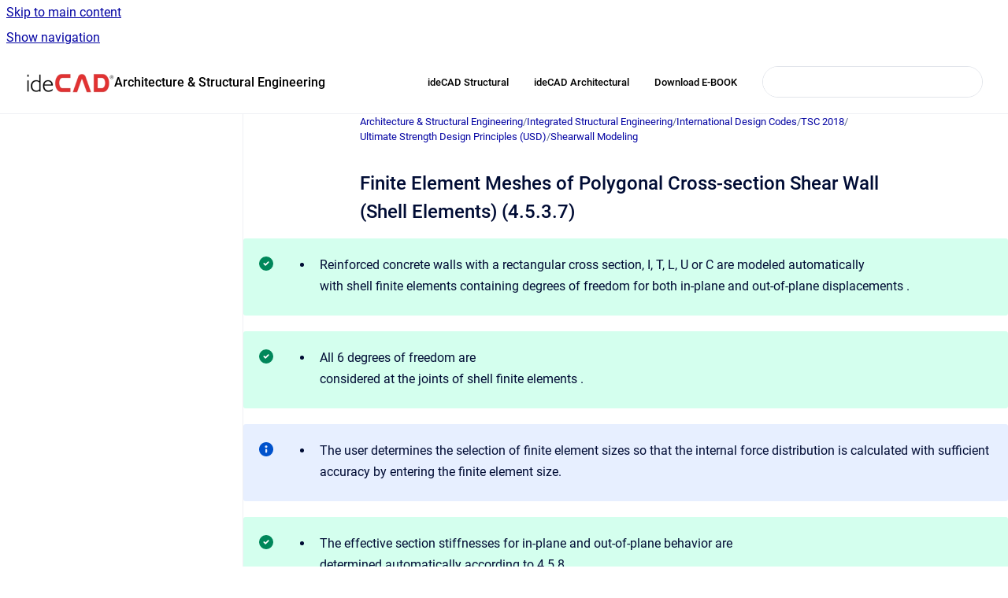

--- FILE ---
content_type: text/html
request_url: https://help.idecad.com/ideCAD/finite-element-meshes-of-polygonal-cross-section-s
body_size: 6982
content:
<!doctype html>
            
        
    
        
<html class="no-js" lang="en" data-vp-page-id="1094582638" data-vp-page-template="article">
    
    
    
<head>
    <!--CDP_HEAD_START-->
        <!--CDP_HEAD_END-->
    <meta charset="utf-8">
    <meta http-equiv="x-ua-compatible" content="ie=edge">
    <meta name="viewport" content="width=device-width, initial-scale=1">
    <meta name="repository-base-url" content="../ideCAD">
                <meta name="source-last-modified" content="2022-09-29T10:52Z">
    
    <meta name="Help Center Version"
          content="1.4">
    
        
    <link rel="icon" href="https://help.idecad.com/ideCAD/IKP.png?inst-v=fdb0b471-f371-4ec4-9cc2-f9eb0ed4ce05">
    <link rel="apple-touch-icon" href="https://help.idecad.com/ideCAD/IKP.png?inst-v=fdb0b471-f371-4ec4-9cc2-f9eb0ed4ce05">

            <link rel="canonical" href="https://help.idecad.com/ideCAD/finite-element-meshes-of-polygonal-cross-section-s">
        
    


<!-- HelpCenter config -->


                                                                                
    
                

    <!-- Primary Meta Tags -->
    <meta name="title" content="Finite Element Meshes of Polygonal Cross-section Shear Wall (Shell Elements) (4.5.3.7)">
            <meta name="description" content="Reinforced concrete walls with a rectangular cross section, I, T, L, U or C are modeled automatically with shell finite elements containing degrees...">
    <meta property="og:description" content="Reinforced concrete walls with a rectangular cross section, I, T, L, U or C are modeled automatically with shell finite elements containing degrees...">
    <meta property="twitter:description" content="Reinforced concrete walls with a rectangular cross section, I, T, L, U or C are modeled automatically with shell finite elements containing degrees...">

        
    
    <!-- Open Graph / Facebook -->
    <meta property="og:type" content="website">
    <meta property="og:url" content="https://help.idecad.com/ideCAD/finite-element-meshes-of-polygonal-cross-section-s">
    <meta property="og:title" content="Finite Element Meshes of Polygonal Cross-section Shear Wall (Shell Elements) (4.5.3.7)">
    <meta property="og:image" content="https://help.idecad.com/__assets-fdb0b471-f371-4ec4-9cc2-f9eb0ed4ce05/image/idecadlogobilgibankas%C4%B1.png">


    <!-- Twitter -->
    <meta property="twitter:card" content="summary_large_image">
    <meta property="twitter:title" content="Finite Element Meshes of Polygonal Cross-section Shear Wall (Shell Elements) (4.5.3.7)">
    <meta property="twitter:image" content="https://help.idecad.com/__assets-fdb0b471-f371-4ec4-9cc2-f9eb0ed4ce05/image/idecadlogobilgibankas%C4%B1.png">

    
    <script>
        var hasCookieNotice = false;
        var usesCookieOptInStrategy = true;
        var cookieRelatedFeatures = [];

        function isSitePreview() {
            var previewStagingUrlMatcher = /\/~preview-([a-f0-9]{8}-[a-f0-9]{4}-[a-f0-9]{4}-[a-f0-9]{4}-[a-f0-9]{12})\//;
            return previewStagingUrlMatcher.test(window.location.href);
        }

        function hasSiteViewerGivenConsentForTracking() {
            try {
                return window.localStorage.getItem('shc-cookies') === 'enabled';
            } catch (e) {
                return false;
            }
        }

        function hasSiteViewerRefusedConsentForTracking() {
            try {
                return window.localStorage.getItem('shc-cookies') === 'disabled';
            } catch (e) {
                return false;
            }
        }

        function areCookiesEnabled() {
                        if (!hasCookieNotice) {
                return true;
            }

                        if (usesCookieOptInStrategy) {
                                if (hasSiteViewerGivenConsentForTracking()) {
                    return true;
                }
            } else {
                                if (!hasSiteViewerRefusedConsentForTracking()) {
                    return true;
                }
            }

            return false;
        }

        var registerCookieRelatedFeature = function (featureFunction) {

                                                
            if (typeof featureFunction === 'function') {
                cookieRelatedFeatures.push(featureFunction);
            }
        }

        var initializeCookieRelatedFeatures = function () {

                                    
            if (!areCookiesEnabled()) {
                return;
            }
            window.scrollHelpCenter.areCookiesEnabled = true;
            for (const cookieRelatedFeature of cookieRelatedFeatures) {
                try {
                    cookieRelatedFeature();
                } catch (e) {
                    console.error(e);
                }
            }
        }

        
        window.scrollHelpCenter = {
            collection: JSON.parse('{\"members\":[{\"name\":\"Architecture & Structural Engineering\",\"prefix\":\"ideCAD\"}],\"currentContentSource\":{\"name\":\"Architecture & Structural Engineering\",\"prefix\":\"ideCAD\"}}'),
            source: {
                confluenceBaseUrl: 'https://idecad.atlassian.net/wiki',
                confluencePageId: '1094582638',
                confluenceSpaceKey: 'IKP',
            },
            contentSourceKey: 'SPACE:IKP',
            siteKey: 'c7167d0f-50a4-42ba-b84c-331e7eaf9fef',
            customJsSrc: null,
            isSitePreview: isSitePreview(),
            areCookiesEnabled: areCookiesEnabled(),
            excludePageLabel: 'scroll-help-center-exclude-page',
            hasCookieNotice: hasCookieNotice,
            usesCookieOptInStrategy: usesCookieOptInStrategy,
            registerCookieRelatedFeature: registerCookieRelatedFeature,
            initializeCookieRelatedFeatures: initializeCookieRelatedFeatures,
            isPortal: false,
            isSearch: false,
            isError: false,
            isOverview: false,
            viewportLink: '../ideCAD/',
            relSiteRootPath: '../',
            siteInstanceId: 'fdb0b471-f371-4ec4-9cc2-f9eb0ed4ce05',
            theme: {
                root: {
                    absoluteLink: '../ideCAD/'
                },
                header: {
                    displaySpaceName: true,
                    links: JSON.parse('[{\"url\":\"https:\/\/idecad.com\/architecture-engineering-construction\/building-design\/bim-workflows-structural-analysis-design\/\",\"text\":\"ideCAD Structural\"},{\"url\":\"https:\/\/idecad.com\/architecture-engineering-construction\/building-design\/architectural\/overview\/\",\"text\":\"ideCAD Architectural\"},{\"url\":\"https:\/\/d1ks2zzwb2c5zc.cloudfront.net\/ideCAD+Structural+V11.pdf\",\"text\":\"Download E-BOOK\"}]'),
                    logo: {
                        url: '../__assets-fdb0b471-f371-4ec4-9cc2-f9eb0ed4ce05/image/idecadlogobilgibankas%C4%B1.png',
                        alt: 'ideCAD Help Center'
                    },
                },
                cookieNotice: {
                    display: false,
                    headingText: 'Cookie Notice',
                    descriptionText: 'Please read our privacy statement.',
                    link: {
                        url: '',
                        text: ''
                    }
                }
            },
            integrations: {
                jiraServiceDesk: {
                    key: ''
                },
                intercom: {
                    appId: ''
                },
                zendesk: {
                    url: ''
                },
                aiSearch: {
                    enabled: false
                }
            },
            repository: {
                link: '../ideCAD',
                name: 'Architecture & Structural Engineering'
            },
            versionLinksForPage: JSON.parse('null'),
            variantLinksForPage: JSON.parse('null'),
            languageLinksForPage: JSON.parse('null'),
            defaultLanguageCode: null        };
    </script>

    
            
    
        <!-- Google Tag Manager -->
        <script>
                        window.scrollHelpCenter.registerCookieRelatedFeature(function () {
                if (!window.scrollHelpCenter.isSitePreview) {
                    (function(w,d,s,l,i){w[l]=w[l]||[];w[l].push({'gtm.start':
                        new Date().getTime(),event:'gtm.js'});var f=d.getElementsByTagName(s)[0],
                        j=d.createElement(s),dl=l!='dataLayer'?'&l='+l:'';j.async=true;j.src=
                        'https://www.googletagmanager.com/gtm.js?id='+i+dl;f.parentNode.insertBefore(j,f);
                    })(window,document,'script','dataLayer','GT-WB5FV6F');
                }
            });
        </script>
        <!-- End Google Tag Manager -->
    

    
    <!-- Google Analytics (gtag) -->
    <script>
        window.scrollHelpCenter.registerCookieRelatedFeature(function () {
            if (!window.scrollHelpCenter.isSitePreview) {
                (function(w,d,s,i){var a=d.createElement(s), m=d.getElementsByTagName(s)[0];a.async=true;
                    a.src='https://www.googletagmanager.com/gtag/js?id='+i;m.parentNode.insertBefore(a,m);
                })(window,document,'script','G-74KK7S0GNZ');

                window.dataLayer = window.dataLayer || [];
                window.gtag = function gtag(){dataLayer.push(arguments);};
                gtag('consent', 'default', {
                    'ad_storage': 'denied',
                    'ad_user_data': 'denied',
                    'ad_personalization': 'denied',
                    'analytics_storage': 'granted'
                });
                gtag('js', new Date());
                gtag('set', 'ads_data_redaction', true);
                gtag('config', 'G-74KK7S0GNZ', { 'anonymize_ip': true });
            }
        });

    </script>
    <!-- End Google Analytics (gtag) -->

    
            <meta name="google-site-verification"
              content="Ilo7YIkCEwkfmngXTHbBg3qGuV5MK98bPwvLYEm-6qs"/>
        
    <link rel="stylesheet" href="../__theme/css/app--9d49c7a6f16d6f27f169.css">

    
    
    
<style>
            :root {
                        --_vpt-INTERNAL-footer-background: #eeeded;
        --_vpt-INTERNAL-footer-foreground: #4d4c4c;
        --_vpt-INTERNAL-header-background: #ffffff;
        --_vpt-INTERNAL-header-foreground: #000000;

        /* @deprecated */
        --vp-portal-banner-background-image: url('../header-background--b27bdbd2502a69f032bd.jpg');
        /* @deprecated */
        --vp-portal-banner-text-color: #FFF;
        /* @deprecated */
        --vp-space-banner-background-image: url('../../__assets-fdb0b471-f371-4ec4-9cc2-f9eb0ed4ce05/image/gradient%20mavi%20yeni.jpg');
        /* @deprecated */
        --vp-space-banner-text-color: #000000;
    }
</style>

    <title>Finite Element Meshes of Polygonal Cross-section Shear Wall (Shell Elements) (4.5.3.7)</title>

        </head>
    <!-- pageid attribute is deprecated - please use data-vp-page-id on html element instead -->
    <body pageid="1094582638" class="flex flex-col min-h-screen">
                    <div id="vp-js-cookies__notice"></div>
            <vp-a11y-skip-controller>
                <a class="vp-a11y-skip-trigger" href="#content">
                    <i18n-message i18nkey="navigation.skip.to.main.label">
                        Skip to main content
                    </i18n-message>
                </a>
            </vp-a11y-skip-controller>
            <button type="button" class="vp-a11y-skip-trigger vp-js-a11y-navigation-toggle">
                <i18n-message i18nkey="navigation.open.label">
                    Show navigation
                </i18n-message>
            </button>
        
        

<header data-vp-component="header" class="header hc-header-background-color">
    <div class="header__navigation relative">
        <div class="hc-header-background-color relative z-10" id="site-navigation">
            <div class="top-bar header__navigation--large vp-container hc-header-background-color hc-header-font-color">
                <div class="top-bar-left">
                    <ul class="flex flex-wrap flex-row gap-4 items-center relative m-0 p-0 list-none hc-header-background-color">
                        <li class="leading-none align-self-center header__navigation--logo">
                            <vp-localized-link>
                                <a href="../ideCAD/">
                                    <img src="../__assets-fdb0b471-f371-4ec4-9cc2-f9eb0ed4ce05/image/idecadlogobilgibankas%C4%B1.png" alt="">
                                    <i18n-message class="sr-only" i18nKey="header.home.label">
                                        Go to homepage
                                    </i18n-message>
                                </a>
                            </vp-localized-link>
                        </li>
                                                    <li>
                                <vp-localized-link>
                                    <a
                                        href="../ideCAD/"
                                        class="block leading-none py-3 header__navigation--heading hc-header-font-color"
                                    >
                                        Architecture &amp; Structural Engineering
                                    </a>
                                </vp-localized-link>
                            </li>
                                            </ul>
                </div>
                <div class="top-bar-right no-print">
                    <div class="header__navigation--large__menu hc-header-background-color">
                        <ul class="flex flex-row m-0 p-0 list-none render-links">
                            
    <li class="order-6 lg:order-2 render-links--link
                              render-links--link--border">
        <a href="https://idecad.com/architecture-engineering-construction/building-design/bim-workflows-structural-analysis-design/"
           class="block px-4 py-3 hc-header-font-color"
           rel="noopener">
            ideCAD Structural
        </a>
    </li>
        <li class="order-6 lg:order-2 render-links--link
                              ">
        <a href="https://idecad.com/architecture-engineering-construction/building-design/architectural/overview/"
           class="block px-4 py-3 hc-header-font-color"
           rel="noopener">
            ideCAD Architectural
        </a>
    </li>
        <li class="order-6 lg:order-2 render-links--link
                              ">
        <a href="https://d1ks2zzwb2c5zc.cloudfront.net/ideCAD+Structural+V11.pdf"
           class="block px-4 py-3 hc-header-font-color"
           rel="noopener">
            Download E-BOOK
        </a>
    </li>
                            </ul>
                                                                            <div class="my-auto list-none ml-4">
                                    

        
        
    
    <div
        data-vp-id="search-bar-placeholder"
        data-vp-component="search-bar"
        data-vp-variant=""
        class="vp-search-bar "
        aria-hidden="true"
    >
        <form
            action="/search.html"
            method="GET"
            class="vp-search-bar__input-container"
        >
            <div
                data-vp-component="search-input"
                data-vp-variant="border"
                class="vp-search-input vp-search-input--border"
            >
                <input
                    type="search"
                    autocomplete="off"
                    value=""
                    class="vp-search-input__input"
                    style="margin-right: 0;"
                >
            </div>
        </form>
    </div>

    
    <script data-vp-id="search-bar-config" type="application/json">
        {
            "hasContentSourceFilter": false,
            "hasQuickSearch": true,
            "variant": ""
        }
    </script>
                            </div>
                                            </div>

                    <button type="button" class="vp-js-header-search-toggle vp-button header__navigation--button hc-header-font-color">
                        <svg
                            data-vp-id="header-search-toggle-icon"
                            data-vp-component="icon"
                            xmlns="http://www.w3.org/2000/svg"
                            width="20"
                            height="20"
                            viewBox="0 0 20 20"
                            fill="none"
                            aria-hidden="true"
                        >
                            <path d="M8.99452 14.5C10.5121 14.5 11.809 13.9669 12.8854 12.9007C13.9618 11.8345 14.5 10.5361 14.5 9.00548C14.5 7.48794 13.9631 6.19097 12.8893 5.11458C11.8155 4.03819 10.519 3.5 9 3.5C7.46786 3.5 6.16816 4.0369 5.1009 5.11071C4.03363 6.18453 3.5 7.48096 3.5 9C3.5 10.5321 4.0331 11.8318 5.09929 12.8991C6.1655 13.9664 7.46391 14.5 8.99452 14.5ZM9 16C8.02913 16 7.11974 15.816 6.27185 15.4479C5.42395 15.0799 4.68056 14.5799 4.04167 13.9479C3.40278 13.316 2.90278 12.576 2.54167 11.728C2.18056 10.88 2 9.97053 2 8.99956C2 8.04152 2.18403 7.13542 2.55208 6.28125C2.92014 5.42708 3.41864 4.68387 4.04758 4.0516C4.67653 3.41935 5.41569 2.91935 6.26508 2.5516C7.11449 2.18387 8.02548 2 8.99806 2C9.95769 2 10.8646 2.18403 11.7188 2.55208C12.5729 2.92014 13.316 3.42014 13.9479 4.05208C14.5799 4.68403 15.0799 5.42612 15.4479 6.27835C15.816 7.13058 16 8.0381 16 9.00094C16 9.83365 15.8615 10.6213 15.5846 11.3638C15.3078 12.1062 14.9254 12.7836 14.4375 13.3958L18 16.9583L16.9375 18L13.375 14.4583C12.7668 14.9459 12.0939 15.3247 11.3564 15.5948C10.6188 15.8649 9.83333 16 9 16Z" fill="currentColor"></path>
                        </svg>
                        <i18n-message class="sr-only" i18nKey="search.form.show.label"></i18n-message>
                    </button>
                </div>
            </div>
        </div>
    </div>
</header>

        <div class="flex flex-col flex-grow hc-main-wrapper">
                            


<div class="vp-article vp-container article">
    <div class="vp-article__aside-left no-print">
        <div id="vp-js-desktop__navigation" class="vp-article__aside-left__inner"></div>
    </div>

    <main id="article-content" class="vp-article__content-panel">
                    
    <i18n-message i18nkey="breadcrumb.label" attribute="aria-label" class="vp-breadcrumbs__wrapper">
        <nav class="vp-breadcrumbs" aria-label="Breadcrumb" role="navigation">
            <div class="breadcrumbs-wrapper">
                <ol class="breadcrumbs breadcrumbs--fit-content">
                                            <li>
                                                            <a href="../ideCAD/" rel="prev">Architecture &amp; Structural Engineering</a>
                                                                                        <span aria-hidden="true">/</span>
                                                    </li>
                                            <li>
                                                            <a href="../ideCAD/structural-engineering" rel="prev" class="js-breadcrumbs-truncate">Integrated Structural Engineering</a>
                                                                                        <span aria-hidden="true">/</span>
                                                    </li>
                                            <li>
                                                            <a href="../ideCAD/international-design-codes" rel="prev" class="js-breadcrumbs-truncate">International Design Codes</a>
                                                                                        <span aria-hidden="true">/</span>
                                                    </li>
                                            <li>
                                                            <a href="../ideCAD/tsc-2018" rel="prev" class="js-breadcrumbs-truncate">TSC 2018</a>
                                                                                        <span aria-hidden="true">/</span>
                                                    </li>
                                            <li>
                                                            <a href="../ideCAD/ultimate-strength-design-principles-usd" rel="prev" class="js-breadcrumbs-truncate">Ultimate Strength Design Principles (USD)</a>
                                                                                        <span aria-hidden="true">/</span>
                                                    </li>
                                            <li>
                                                            <a href="../ideCAD/shearwall-modeling" rel="prev" class="js-breadcrumbs-truncate">Shearwall Modeling</a>
                                                                                </li>
                                    </ol>
            </div>
        </nav>
    </i18n-message>
                        <div id="content" class="vp-a11y-skip-target" tabindex="-1"></div>
                    <div class="vp-article__aside-right no-print">
                <vp-toc data-vp-component="toc" for="main-content">
                    <vp-a11y-skip-controller slot="afterbegin">
                        <a class="vp-a11y-skip-trigger"  href="#article-inner-content">
                            <i18n-message i18nkey="navigation.skip.toc.label">
                                Skip table of contents
                            </i18n-message>
                        </a>
                    </vp-a11y-skip-controller>
                </vp-toc>
            </div>
                <div id="article-inner-content" class="vp-article__wrapper" tabindex="-1">
            <header class="article-header">
                <!-- CSS class article__heading is deprecated and will be removed in the future -->
                <h1 class="vp-article__heading article__heading"><span>Finite Element Meshes of Polygonal Cross-section Shear Wall (Shell Elements) (4.5.3.7)</span></h1>
            </header>

            <section id="main-content" class="vp-article__content wiki-content article__content">
                    <div class="panel-macro panel-macro--tip panel-macros--tip" role="note" aria-label="Note" data-type="tip">
    <div class="panel-macro__icon panel-macros--tip__icon">
                    <img aria-hidden="true" src="../__theme/images/common/tip-macro-icon--29936453c365cfc0f714.svg">
                    </div>
    <div class="panel-macro__content panel-macros--tip__content">
                <ul><li><p>Reinforced concrete walls with a rectangular cross section, I, T, L, U or C are modeled automatically <br clear="none">with shell finite elements containing degrees of freedom for both in-plane and out-of-plane displacements .</p></li></ul>
    </div>
</div>






    
<div class="panel-macro panel-macro--tip panel-macros--tip" role="note" aria-label="Note" data-type="tip">
    <div class="panel-macro__icon panel-macros--tip__icon">
                    <img aria-hidden="true" src="../__theme/images/common/tip-macro-icon--29936453c365cfc0f714.svg">
                    </div>
    <div class="panel-macro__content panel-macros--tip__content">
                <ul><li><p>All 6 degrees of freedom are <br clear="none">considered at the joints of shell finite elements .</p></li></ul>
    </div>
</div>






    
<div class="panel-macro panel-macro--info panel-macros--info" role="note" aria-label="Note" data-type="info">
    <div class="panel-macro__icon panel-macros--info__icon">
                    <img aria-hidden="true" src="../__theme/images/common/info-macro-icon--39985156a8a940b9a79d.svg">
                    </div>
    <div class="panel-macro__content panel-macros--info__content">
                <ul><li><p>The user determines the selection of finite element sizes so that the internal force distribution is calculated with sufficient accuracy by entering the finite element size.</p></li></ul>
    </div>
</div>






    
<div class="panel-macro panel-macro--tip panel-macros--tip" role="note" aria-label="Note" data-type="tip">
    <div class="panel-macro__icon panel-macros--tip__icon">
                    <img aria-hidden="true" src="../__theme/images/common/tip-macro-icon--29936453c365cfc0f714.svg">
                    </div>
    <div class="panel-macro__content panel-macros--tip__content">
                <ul><li><p>The effective section stiffnesses for in-plane and out-of-plane behavior are <br clear="none">determined automatically according to 4.5.8 .</p></li></ul>
    </div>
</div>
<hr><p>Reinforced concrete walls with a rectangular cross section, I, T, L, U or C are modeled <em>automatically</em> with <em>shell finite elements</em> that contain degrees of freedom for both in-plane and out-of-plane displacements .</p><hr>





    
<div class="panel-macro panel-macro--panel-note-adf panel-macros--panel-note-adf" role="note" aria-label="Note" data-type="note">
    <div class="panel-macro__icon panel-macros--panel-note-adf__icon">
                    <img aria-hidden="true" src="../__theme/images/common/panel-note-adf-macro-icon--f94ec48c51b48057505c.svg">
                    </div>
    <div class="panel-macro__content panel-macros--panel-note-adf__content">
                <p><strong>Next Topic</strong></p><p><a href="../ideCAD/equivalent-internal-forces-of-polygonal-cross-sect" data-linked-resource-id="1094582647" data-linked-resource-version="3" data-linked-resource-type="page">Equivalent Internal Forces of Polygonal Cross-section Walls (4.5.3.7 (d))</a></p>
    </div>
</div>






    
<div class="panel-macro panel-macro--panel-note-adf panel-macros--panel-note-adf" role="note" aria-label="Note" data-type="note">
    <div class="panel-macro__icon panel-macros--panel-note-adf__icon">
                    <img aria-hidden="true" src="../__theme/images/common/panel-note-adf-macro-icon--f94ec48c51b48057505c.svg">
                    </div>
    <div class="panel-macro__content panel-macros--panel-note-adf__content">
                <p><strong>Related Topics</strong></p><ul><li><p><a href="../ideCAD/rectangular-cross-section-walls-4-5-3-2" data-linked-resource-id="1094549654" data-linked-resource-version="3" data-linked-resource-type="page">Rectangular Cross-section Walls (4.5.3.2)</a></p></li><li><p><a href="../ideCAD/polygonal-cross-section-walls-4-5-3-3" data-linked-resource-id="1094517082" data-linked-resource-version="4" data-linked-resource-type="page">Polygonal Cross-Section Walls (4.5.3.3)</a></p></li><li><p><a href="../ideCAD/shear-wall-modeling-with-finite-elements-mesh-4-5-" data-linked-resource-id="1094517107" data-linked-resource-version="5" data-linked-resource-type="page">Shear Wall Modeling with Finite Elements Mesh (4.5.3.4)</a></p></li><li><p><a href="../ideCAD/finite-element-mesh-modeling-of-polygonal-cross-se" data-linked-resource-id="1094746434" data-linked-resource-version="4" data-linked-resource-type="page">Finite Element Mesh Modeling of Polygonal Cross-section Shear Walls as a Whole (4.5.3.5)</a></p></li><li><p><a href="../ideCAD/shear-wall-modelling-with-frame-elements-4-5-3-8" data-linked-resource-id="1094713758" data-linked-resource-version="4" data-linked-resource-type="page">Shear Wall Modelling with Frame Elements  (4.5.3.8)</a></p></li></ul>
    </div>
</div>

        
<div class="table-overlay full reveal article__content" data-vp-id="js-table-overlay">
    <i18n-message i18nkey="modal.cta.close.label" attribute="title">
        <button class="close-button table-overlay__close"
                data-close
                title="Close modal"
                type="button">
            <span aria-hidden="true">&times;</span>
        </button>
    </i18n-message>
    <div class="table-overlay__content"></div>
</div>

                            </section>

                    </div>
    </main>
</div>
                    </div>

        
    
<footer data-vp-component="footer" class="footer hc-footer-background-color">
    <div class="grid lg:flex footer--alignment hc-footer-font-color vp-container">
                    <div class="flex hc-footer-font-color">
                <img src="../__assets-fdb0b471-f371-4ec4-9cc2-f9eb0ed4ce05/image/ide_icon3%20(1).png" class="footer__logo" alt="">
            </div>
                <div class="grid">
            <div class="footer__links">
                                    <a
                        href="https://idecad.com"
                        class="hc-footer-font-color"
                        rel="noopener"
                    >
                        ideCAD
                    </a>
                    <span class="footer__links--separator">/</span>                                    <a
                        href="https://idecad.com/architecture-engineering-construction/building-design/all-in-one-bim-software/"
                        class="hc-footer-font-color"
                        rel="noopener"
                    >
                        Architectural
                    </a>
                    <span class="footer__links--separator">/</span>                                    <a
                        href="https://idecad.com/architecture-engineering-construction/building-design/structural-analysis/"
                        class="hc-footer-font-color"
                        rel="noopener"
                    >
                        Structural
                    </a>
                    <span class="footer__links--separator">/</span>                                    <a
                        href="https://d1ks2zzwb2c5zc.cloudfront.net/ideCAD+Structural+V11.pdf"
                        class="hc-footer-font-color"
                        rel="noopener"
                    >
                        Download PDF
                    </a>
                                                </div>
                <ul class="footer__attribution-line--copyright hc-footer-font-color">
                    <li>
                    <i18n-message i18nkey="footer.copyright.label" options='{ "date": "2025", "by": "© Copyright 1988 – 2024 ideYAPI" }'>
                        Copyright &copy; 2025 © Copyright 1988 – 2024 ideYAPI
                    </i18n-message>
                    </li>
                    <li>
                        <span aria-hidden="true">&bull;</span>
                        <i18n-message i18nkey="footer.poweredBy.label">Powered by</i18n-message>
                        &#32;
                        <a
                            href="https://www.k15t.com/go/scroll-viewport-cloud-help-center"
                            rel="noopener nofollow"
                        >
                            Scroll Viewport
                        </a>
                        &#32;
                        &#38;
                        &#32;
                        <a
                            href="https://www.atlassian.com/software/confluence"
                            rel="noopener nofollow"
                        >
                            Atlassian Confluence
                        </a>
                    </li>
                    <li id="vp-js-cookies__reset-link"></li>
                </ul>
                    </div>
    </div>
</footer>

        
    
    
        
        
            
    
                
                
                
        
        <div id="vp-js-mobile__navigation"></div>

                            <div class="vp-error-log">
                <div class="vp-error-log__backdrop"></div>
                <div class="vp-error-log__modal">
                    <div class="vp-error-log__header">
                        <i18n-message i18nkey="preview.errorLog.header.label" ns="common">
                            JavaScript errors detected
                        </i18n-message>
                    </div>
                    <div class="vp-error-log__content">
                        <p>
                            <i18n-message i18nkey="preview.errorLog.content.0" ns="common">
                                Please note, these errors can depend on your browser setup.
                            </i18n-message>
                        </p>
                        <ul data-error-log-list>
                            <template class="vp-error-log__item--template">
                                <li></li>
                            </template>
                        </ul>
                        <p>
                            <i18n-message i18nkey="preview.errorLog.content.1" ns="common">
                                If this problem persists, please contact our support.
                            </i18n-message>
                        </p>
                    </div>
                    <div class="vp-error-log__footer">
                        <a class="vp-button vp-button--primary" href="https://k15t.jira.com/servicedesk/customer/portal/3" rel="noopener">
                            <i18n-message i18nkey="preview.errorLog.cta.support.label" ns="common">
                                Contact Support
                            </i18n-message>
                        </a>
                        <a class="vp-button vp-button--secondary" id="error-log-close-button" tabindex="0">
                            <i18n-message i18nkey="preview.errorLog.cta.close.label" ns="common">
                                Close
                            </i18n-message>
                        </a>
                    </div>
                </div>
            </div>
        
        <script>
            (function() {
                // set the inapphelp attributes as early as possible to avoid flashing content that should be hidden
                const searchParams = new URL(location.href).searchParams;

                if (searchParams.get('inAppHelp') === 'true') {
                    const inAppHelpClasses = ['vp-in-app-help'];

                    if (searchParams.get('title') === 'false') {
                        inAppHelpClasses.push('vp-in-app-help--no-title');
                    }

                    document.body.classList.add(...inAppHelpClasses);
                }
            }());
        </script>

        <script>
            if(!false) {
                window.scrollHelpCenter.initializeCookieRelatedFeatures();
            }
        </script>

        <script src="../__theme/js/app--5c3782a4d5eec48f97e4.js"></script>
    </body>
</html>


--- FILE ---
content_type: image/svg+xml
request_url: https://help.idecad.com/__theme/images/common/tip-macro-icon--29936453c365cfc0f714.svg
body_size: 569
content:
<svg xmlns="http://www.w3.org/2000/svg" width="18" height="18" viewBox="0 0 18 18">
  <g fill="none">
    <circle cx="9" cy="9" r="9" fill="#00875A"/>
    <path fill="#FFF" d="M6.9363,8.3637 C6.71033298,8.12973907 6.3757099,8.03590866 6.06104341,8.11827256 C5.74637692,8.20063646 5.50063646,8.44637692 5.41827256,8.76104341 C5.33590866,9.0757099 5.42973907,9.41033298 5.6637,9.6363 L7.4637,11.4363 C7.81514987,11.7876437 8.38485013,11.7876437 8.7363,11.4363 L12.3363,7.8363 C12.5702609,7.61033298 12.6640913,7.2757099 12.5817274,6.96104341 C12.4993635,6.64637692 12.2536231,6.40063646 11.9389566,6.31827256 C11.6242901,6.23590866 11.289667,6.32973907 11.0637,6.5637 L8.1,9.5274 L6.9363,8.3637 L6.9363,8.3637 Z"/>
  </g>
</svg>
